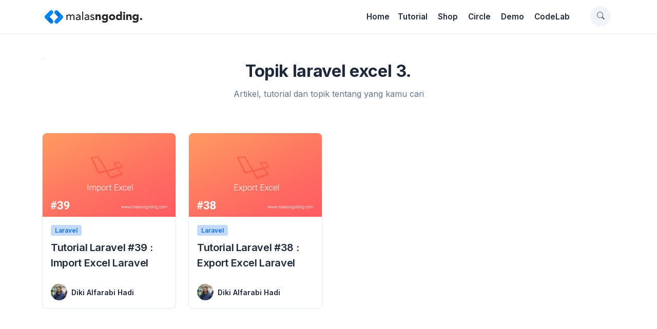

--- FILE ---
content_type: text/html; charset=UTF-8
request_url: https://www.malasngoding.com/tag/laravel-excel-3/
body_size: 13401
content:
 <!DOCTYPE html>
 <html lang="id-ID">
 <head>
 	<meta charset="UTF-8">	
 	<meta charset="utf-8">
 	<meta http-equiv="X-UA-Compatible" content="IE=edge">
 	<meta name="viewport" content="width=device-width,initial-scale=1">
 	<meta name="facebook-domain-verification" content="6cc81ind4veuimm8b41ibk441ezmht" />
 	<title>Materi tentang laravel excel 3. - Malas Ngoding</title>
 	<link rel="profile" href="https://gmpg.org/xfn/11">
 	<link rel="pingback" href="https://www.malasngoding.com/xmlrpc.php">
 	<link href="https://www.malasngoding.com/tag/laravel-excel-3/" hreflang='id-id' rel='alternate'/>
 	<link rel="icon" href="https://www.malasngoding.com/wp-content/uploads/2020/03/pavicon.png" type="image/x-icon" />
 	<link rel="shortcut icon" href="https://www.malasngoding.com/wp-content/uploads/2020/03/pavicon.png" type="image/x-icon" />
 	<!-- <link href="https://fonts.googleapis.com/css?family=Open+Sans:400,500,600,700" rel="stylesheet"> -->
 	<link rel="preconnect" href="https://fonts.googleapis.com">
 	<link rel="preconnect" href="https://fonts.gstatic.com" crossorigin>
 	<!-- <link href="https://fonts.googleapis.com/css2?family=Merriweather&family=Playfair+Display&display=swap" rel="stylesheet">  -->
 	 	<meta name='robots' content='index, follow, max-image-preview:large, max-snippet:-1, max-video-preview:-1' />

	<!-- This site is optimized with the Yoast SEO plugin v22.3 - https://yoast.com/wordpress/plugins/seo/ -->
	<link rel="canonical" href="https://www.malasngoding.com/tag/laravel-excel-3/" />
	<meta property="og:locale" content="en_US" />
	<meta property="og:type" content="article" />
	<meta property="og:title" content="Materi tentang laravel excel 3. - Malas Ngoding" />
	<meta property="og:url" content="https://www.malasngoding.com/tag/laravel-excel-3/" />
	<meta property="og:site_name" content="Malas Ngoding" />
	<meta name="twitter:card" content="summary_large_image" />
	<script type="application/ld+json" class="yoast-schema-graph">{"@context":"https://schema.org","@graph":[{"@type":"CollectionPage","@id":"https://www.malasngoding.com/tag/laravel-excel-3/","url":"https://www.malasngoding.com/tag/laravel-excel-3/","name":"Materi tentang laravel excel 3. - Malas Ngoding","isPartOf":{"@id":"https://www.malasngoding.com/#website"},"primaryImageOfPage":{"@id":"https://www.malasngoding.com/tag/laravel-excel-3/#primaryimage"},"image":{"@id":"https://www.malasngoding.com/tag/laravel-excel-3/#primaryimage"},"thumbnailUrl":"https://www.malasngoding.com/wp-content/uploads/2019/04/import-excel-laravel-1.png","breadcrumb":{"@id":"https://www.malasngoding.com/tag/laravel-excel-3/#breadcrumb"},"inLanguage":"en-US"},{"@type":"ImageObject","inLanguage":"en-US","@id":"https://www.malasngoding.com/tag/laravel-excel-3/#primaryimage","url":"https://www.malasngoding.com/wp-content/uploads/2019/04/import-excel-laravel-1.png","contentUrl":"https://www.malasngoding.com/wp-content/uploads/2019/04/import-excel-laravel-1.png","width":945,"height":595,"caption":"import excel laravel"},{"@type":"BreadcrumbList","@id":"https://www.malasngoding.com/tag/laravel-excel-3/#breadcrumb","itemListElement":[{"@type":"ListItem","position":1,"name":"Home","item":"https://www.malasngoding.com/"},{"@type":"ListItem","position":2,"name":"laravel excel 3."}]},{"@type":"WebSite","@id":"https://www.malasngoding.com/#website","url":"https://www.malasngoding.com/","name":"Malas Ngoding","description":"Tutorial belajar pemrograman web, mobile, design","potentialAction":[{"@type":"SearchAction","target":{"@type":"EntryPoint","urlTemplate":"https://www.malasngoding.com/?s={search_term_string}"},"query-input":"required name=search_term_string"}],"inLanguage":"en-US"}]}</script>
	<!-- / Yoast SEO plugin. -->


<link rel='dns-prefetch' href='//cpwebassets.codepen.io' />
<link rel='dns-prefetch' href='//ajax.googleapis.com' />
<link rel='dns-prefetch' href='//cdn.jsdelivr.net' />
<link rel="alternate" type="application/rss+xml" title="Malas Ngoding &raquo; laravel excel 3. Tag Feed" href="https://www.malasngoding.com/tag/laravel-excel-3/feed/" />
<script type="text/javascript">
window._wpemojiSettings = {"baseUrl":"https:\/\/s.w.org\/images\/core\/emoji\/14.0.0\/72x72\/","ext":".png","svgUrl":"https:\/\/s.w.org\/images\/core\/emoji\/14.0.0\/svg\/","svgExt":".svg","source":{"concatemoji":"https:\/\/www.malasngoding.com\/wp-includes\/js\/wp-emoji-release.min.js?ver=5deecd3297e96c3d31ebc6b0a7dae6ad"}};
/*! This file is auto-generated */
!function(i,n){var o,s,e;function c(e){try{var t={supportTests:e,timestamp:(new Date).valueOf()};sessionStorage.setItem(o,JSON.stringify(t))}catch(e){}}function p(e,t,n){e.clearRect(0,0,e.canvas.width,e.canvas.height),e.fillText(t,0,0);var t=new Uint32Array(e.getImageData(0,0,e.canvas.width,e.canvas.height).data),r=(e.clearRect(0,0,e.canvas.width,e.canvas.height),e.fillText(n,0,0),new Uint32Array(e.getImageData(0,0,e.canvas.width,e.canvas.height).data));return t.every(function(e,t){return e===r[t]})}function u(e,t,n){switch(t){case"flag":return n(e,"\ud83c\udff3\ufe0f\u200d\u26a7\ufe0f","\ud83c\udff3\ufe0f\u200b\u26a7\ufe0f")?!1:!n(e,"\ud83c\uddfa\ud83c\uddf3","\ud83c\uddfa\u200b\ud83c\uddf3")&&!n(e,"\ud83c\udff4\udb40\udc67\udb40\udc62\udb40\udc65\udb40\udc6e\udb40\udc67\udb40\udc7f","\ud83c\udff4\u200b\udb40\udc67\u200b\udb40\udc62\u200b\udb40\udc65\u200b\udb40\udc6e\u200b\udb40\udc67\u200b\udb40\udc7f");case"emoji":return!n(e,"\ud83e\udef1\ud83c\udffb\u200d\ud83e\udef2\ud83c\udfff","\ud83e\udef1\ud83c\udffb\u200b\ud83e\udef2\ud83c\udfff")}return!1}function f(e,t,n){var r="undefined"!=typeof WorkerGlobalScope&&self instanceof WorkerGlobalScope?new OffscreenCanvas(300,150):i.createElement("canvas"),a=r.getContext("2d",{willReadFrequently:!0}),o=(a.textBaseline="top",a.font="600 32px Arial",{});return e.forEach(function(e){o[e]=t(a,e,n)}),o}function t(e){var t=i.createElement("script");t.src=e,t.defer=!0,i.head.appendChild(t)}"undefined"!=typeof Promise&&(o="wpEmojiSettingsSupports",s=["flag","emoji"],n.supports={everything:!0,everythingExceptFlag:!0},e=new Promise(function(e){i.addEventListener("DOMContentLoaded",e,{once:!0})}),new Promise(function(t){var n=function(){try{var e=JSON.parse(sessionStorage.getItem(o));if("object"==typeof e&&"number"==typeof e.timestamp&&(new Date).valueOf()<e.timestamp+604800&&"object"==typeof e.supportTests)return e.supportTests}catch(e){}return null}();if(!n){if("undefined"!=typeof Worker&&"undefined"!=typeof OffscreenCanvas&&"undefined"!=typeof URL&&URL.createObjectURL&&"undefined"!=typeof Blob)try{var e="postMessage("+f.toString()+"("+[JSON.stringify(s),u.toString(),p.toString()].join(",")+"));",r=new Blob([e],{type:"text/javascript"}),a=new Worker(URL.createObjectURL(r),{name:"wpTestEmojiSupports"});return void(a.onmessage=function(e){c(n=e.data),a.terminate(),t(n)})}catch(e){}c(n=f(s,u,p))}t(n)}).then(function(e){for(var t in e)n.supports[t]=e[t],n.supports.everything=n.supports.everything&&n.supports[t],"flag"!==t&&(n.supports.everythingExceptFlag=n.supports.everythingExceptFlag&&n.supports[t]);n.supports.everythingExceptFlag=n.supports.everythingExceptFlag&&!n.supports.flag,n.DOMReady=!1,n.readyCallback=function(){n.DOMReady=!0}}).then(function(){return e}).then(function(){var e;n.supports.everything||(n.readyCallback(),(e=n.source||{}).concatemoji?t(e.concatemoji):e.wpemoji&&e.twemoji&&(t(e.twemoji),t(e.wpemoji)))}))}((window,document),window._wpemojiSettings);
</script>
<style type="text/css">
img.wp-smiley,
img.emoji {
	display: inline !important;
	border: none !important;
	box-shadow: none !important;
	height: 1em !important;
	width: 1em !important;
	margin: 0 0.07em !important;
	vertical-align: -0.1em !important;
	background: none !important;
	padding: 0 !important;
}
</style>
	<link rel='stylesheet' id='crayon-css' href='https://www.malasngoding.com/wp-content/plugins/crayon-syntax-highlighter/css/min/crayon.min.css?ver=_2.7.2_beta' type='text/css' media='all' />
<link rel='stylesheet' id='crayon-theme-classic-css' href='https://www.malasngoding.com/wp-content/plugins/crayon-syntax-highlighter/themes/classic/classic.css?ver=_2.7.2_beta' type='text/css' media='all' />
<link rel='stylesheet' id='crayon-font-monaco-css' href='https://www.malasngoding.com/wp-content/plugins/crayon-syntax-highlighter/fonts/monaco.css?ver=_2.7.2_beta' type='text/css' media='all' />
<link rel='stylesheet' id='wp-block-library-css' href='https://www.malasngoding.com/wp-includes/css/dist/block-library/style.min.css?ver=5deecd3297e96c3d31ebc6b0a7dae6ad' type='text/css' media='all' />
<style id='classic-theme-styles-inline-css' type='text/css'>
/*! This file is auto-generated */
.wp-block-button__link{color:#fff;background-color:#32373c;border-radius:9999px;box-shadow:none;text-decoration:none;padding:calc(.667em + 2px) calc(1.333em + 2px);font-size:1.125em}.wp-block-file__button{background:#32373c;color:#fff;text-decoration:none}
</style>
<style id='global-styles-inline-css' type='text/css'>
body{--wp--preset--color--black: #000000;--wp--preset--color--cyan-bluish-gray: #abb8c3;--wp--preset--color--white: #ffffff;--wp--preset--color--pale-pink: #f78da7;--wp--preset--color--vivid-red: #cf2e2e;--wp--preset--color--luminous-vivid-orange: #ff6900;--wp--preset--color--luminous-vivid-amber: #fcb900;--wp--preset--color--light-green-cyan: #7bdcb5;--wp--preset--color--vivid-green-cyan: #00d084;--wp--preset--color--pale-cyan-blue: #8ed1fc;--wp--preset--color--vivid-cyan-blue: #0693e3;--wp--preset--color--vivid-purple: #9b51e0;--wp--preset--gradient--vivid-cyan-blue-to-vivid-purple: linear-gradient(135deg,rgba(6,147,227,1) 0%,rgb(155,81,224) 100%);--wp--preset--gradient--light-green-cyan-to-vivid-green-cyan: linear-gradient(135deg,rgb(122,220,180) 0%,rgb(0,208,130) 100%);--wp--preset--gradient--luminous-vivid-amber-to-luminous-vivid-orange: linear-gradient(135deg,rgba(252,185,0,1) 0%,rgba(255,105,0,1) 100%);--wp--preset--gradient--luminous-vivid-orange-to-vivid-red: linear-gradient(135deg,rgba(255,105,0,1) 0%,rgb(207,46,46) 100%);--wp--preset--gradient--very-light-gray-to-cyan-bluish-gray: linear-gradient(135deg,rgb(238,238,238) 0%,rgb(169,184,195) 100%);--wp--preset--gradient--cool-to-warm-spectrum: linear-gradient(135deg,rgb(74,234,220) 0%,rgb(151,120,209) 20%,rgb(207,42,186) 40%,rgb(238,44,130) 60%,rgb(251,105,98) 80%,rgb(254,248,76) 100%);--wp--preset--gradient--blush-light-purple: linear-gradient(135deg,rgb(255,206,236) 0%,rgb(152,150,240) 100%);--wp--preset--gradient--blush-bordeaux: linear-gradient(135deg,rgb(254,205,165) 0%,rgb(254,45,45) 50%,rgb(107,0,62) 100%);--wp--preset--gradient--luminous-dusk: linear-gradient(135deg,rgb(255,203,112) 0%,rgb(199,81,192) 50%,rgb(65,88,208) 100%);--wp--preset--gradient--pale-ocean: linear-gradient(135deg,rgb(255,245,203) 0%,rgb(182,227,212) 50%,rgb(51,167,181) 100%);--wp--preset--gradient--electric-grass: linear-gradient(135deg,rgb(202,248,128) 0%,rgb(113,206,126) 100%);--wp--preset--gradient--midnight: linear-gradient(135deg,rgb(2,3,129) 0%,rgb(40,116,252) 100%);--wp--preset--font-size--small: 13px;--wp--preset--font-size--medium: 20px;--wp--preset--font-size--large: 36px;--wp--preset--font-size--x-large: 42px;--wp--preset--spacing--20: 0.44rem;--wp--preset--spacing--30: 0.67rem;--wp--preset--spacing--40: 1rem;--wp--preset--spacing--50: 1.5rem;--wp--preset--spacing--60: 2.25rem;--wp--preset--spacing--70: 3.38rem;--wp--preset--spacing--80: 5.06rem;--wp--preset--shadow--natural: 6px 6px 9px rgba(0, 0, 0, 0.2);--wp--preset--shadow--deep: 12px 12px 50px rgba(0, 0, 0, 0.4);--wp--preset--shadow--sharp: 6px 6px 0px rgba(0, 0, 0, 0.2);--wp--preset--shadow--outlined: 6px 6px 0px -3px rgba(255, 255, 255, 1), 6px 6px rgba(0, 0, 0, 1);--wp--preset--shadow--crisp: 6px 6px 0px rgba(0, 0, 0, 1);}:where(.is-layout-flex){gap: 0.5em;}:where(.is-layout-grid){gap: 0.5em;}body .is-layout-flow > .alignleft{float: left;margin-inline-start: 0;margin-inline-end: 2em;}body .is-layout-flow > .alignright{float: right;margin-inline-start: 2em;margin-inline-end: 0;}body .is-layout-flow > .aligncenter{margin-left: auto !important;margin-right: auto !important;}body .is-layout-constrained > .alignleft{float: left;margin-inline-start: 0;margin-inline-end: 2em;}body .is-layout-constrained > .alignright{float: right;margin-inline-start: 2em;margin-inline-end: 0;}body .is-layout-constrained > .aligncenter{margin-left: auto !important;margin-right: auto !important;}body .is-layout-constrained > :where(:not(.alignleft):not(.alignright):not(.alignfull)){max-width: var(--wp--style--global--content-size);margin-left: auto !important;margin-right: auto !important;}body .is-layout-constrained > .alignwide{max-width: var(--wp--style--global--wide-size);}body .is-layout-flex{display: flex;}body .is-layout-flex{flex-wrap: wrap;align-items: center;}body .is-layout-flex > *{margin: 0;}body .is-layout-grid{display: grid;}body .is-layout-grid > *{margin: 0;}:where(.wp-block-columns.is-layout-flex){gap: 2em;}:where(.wp-block-columns.is-layout-grid){gap: 2em;}:where(.wp-block-post-template.is-layout-flex){gap: 1.25em;}:where(.wp-block-post-template.is-layout-grid){gap: 1.25em;}.has-black-color{color: var(--wp--preset--color--black) !important;}.has-cyan-bluish-gray-color{color: var(--wp--preset--color--cyan-bluish-gray) !important;}.has-white-color{color: var(--wp--preset--color--white) !important;}.has-pale-pink-color{color: var(--wp--preset--color--pale-pink) !important;}.has-vivid-red-color{color: var(--wp--preset--color--vivid-red) !important;}.has-luminous-vivid-orange-color{color: var(--wp--preset--color--luminous-vivid-orange) !important;}.has-luminous-vivid-amber-color{color: var(--wp--preset--color--luminous-vivid-amber) !important;}.has-light-green-cyan-color{color: var(--wp--preset--color--light-green-cyan) !important;}.has-vivid-green-cyan-color{color: var(--wp--preset--color--vivid-green-cyan) !important;}.has-pale-cyan-blue-color{color: var(--wp--preset--color--pale-cyan-blue) !important;}.has-vivid-cyan-blue-color{color: var(--wp--preset--color--vivid-cyan-blue) !important;}.has-vivid-purple-color{color: var(--wp--preset--color--vivid-purple) !important;}.has-black-background-color{background-color: var(--wp--preset--color--black) !important;}.has-cyan-bluish-gray-background-color{background-color: var(--wp--preset--color--cyan-bluish-gray) !important;}.has-white-background-color{background-color: var(--wp--preset--color--white) !important;}.has-pale-pink-background-color{background-color: var(--wp--preset--color--pale-pink) !important;}.has-vivid-red-background-color{background-color: var(--wp--preset--color--vivid-red) !important;}.has-luminous-vivid-orange-background-color{background-color: var(--wp--preset--color--luminous-vivid-orange) !important;}.has-luminous-vivid-amber-background-color{background-color: var(--wp--preset--color--luminous-vivid-amber) !important;}.has-light-green-cyan-background-color{background-color: var(--wp--preset--color--light-green-cyan) !important;}.has-vivid-green-cyan-background-color{background-color: var(--wp--preset--color--vivid-green-cyan) !important;}.has-pale-cyan-blue-background-color{background-color: var(--wp--preset--color--pale-cyan-blue) !important;}.has-vivid-cyan-blue-background-color{background-color: var(--wp--preset--color--vivid-cyan-blue) !important;}.has-vivid-purple-background-color{background-color: var(--wp--preset--color--vivid-purple) !important;}.has-black-border-color{border-color: var(--wp--preset--color--black) !important;}.has-cyan-bluish-gray-border-color{border-color: var(--wp--preset--color--cyan-bluish-gray) !important;}.has-white-border-color{border-color: var(--wp--preset--color--white) !important;}.has-pale-pink-border-color{border-color: var(--wp--preset--color--pale-pink) !important;}.has-vivid-red-border-color{border-color: var(--wp--preset--color--vivid-red) !important;}.has-luminous-vivid-orange-border-color{border-color: var(--wp--preset--color--luminous-vivid-orange) !important;}.has-luminous-vivid-amber-border-color{border-color: var(--wp--preset--color--luminous-vivid-amber) !important;}.has-light-green-cyan-border-color{border-color: var(--wp--preset--color--light-green-cyan) !important;}.has-vivid-green-cyan-border-color{border-color: var(--wp--preset--color--vivid-green-cyan) !important;}.has-pale-cyan-blue-border-color{border-color: var(--wp--preset--color--pale-cyan-blue) !important;}.has-vivid-cyan-blue-border-color{border-color: var(--wp--preset--color--vivid-cyan-blue) !important;}.has-vivid-purple-border-color{border-color: var(--wp--preset--color--vivid-purple) !important;}.has-vivid-cyan-blue-to-vivid-purple-gradient-background{background: var(--wp--preset--gradient--vivid-cyan-blue-to-vivid-purple) !important;}.has-light-green-cyan-to-vivid-green-cyan-gradient-background{background: var(--wp--preset--gradient--light-green-cyan-to-vivid-green-cyan) !important;}.has-luminous-vivid-amber-to-luminous-vivid-orange-gradient-background{background: var(--wp--preset--gradient--luminous-vivid-amber-to-luminous-vivid-orange) !important;}.has-luminous-vivid-orange-to-vivid-red-gradient-background{background: var(--wp--preset--gradient--luminous-vivid-orange-to-vivid-red) !important;}.has-very-light-gray-to-cyan-bluish-gray-gradient-background{background: var(--wp--preset--gradient--very-light-gray-to-cyan-bluish-gray) !important;}.has-cool-to-warm-spectrum-gradient-background{background: var(--wp--preset--gradient--cool-to-warm-spectrum) !important;}.has-blush-light-purple-gradient-background{background: var(--wp--preset--gradient--blush-light-purple) !important;}.has-blush-bordeaux-gradient-background{background: var(--wp--preset--gradient--blush-bordeaux) !important;}.has-luminous-dusk-gradient-background{background: var(--wp--preset--gradient--luminous-dusk) !important;}.has-pale-ocean-gradient-background{background: var(--wp--preset--gradient--pale-ocean) !important;}.has-electric-grass-gradient-background{background: var(--wp--preset--gradient--electric-grass) !important;}.has-midnight-gradient-background{background: var(--wp--preset--gradient--midnight) !important;}.has-small-font-size{font-size: var(--wp--preset--font-size--small) !important;}.has-medium-font-size{font-size: var(--wp--preset--font-size--medium) !important;}.has-large-font-size{font-size: var(--wp--preset--font-size--large) !important;}.has-x-large-font-size{font-size: var(--wp--preset--font-size--x-large) !important;}
.wp-block-navigation a:where(:not(.wp-element-button)){color: inherit;}
:where(.wp-block-post-template.is-layout-flex){gap: 1.25em;}:where(.wp-block-post-template.is-layout-grid){gap: 1.25em;}
:where(.wp-block-columns.is-layout-flex){gap: 2em;}:where(.wp-block-columns.is-layout-grid){gap: 2em;}
.wp-block-pullquote{font-size: 1.5em;line-height: 1.6;}
</style>
<link rel='stylesheet' id='woocommerce-layout-css' href='https://www.malasngoding.com/wp-content/plugins/woocommerce/assets/css/woocommerce-layout.css?ver=8.7.2' type='text/css' media='all' />
<link rel='stylesheet' id='woocommerce-smallscreen-css' href='https://www.malasngoding.com/wp-content/plugins/woocommerce/assets/css/woocommerce-smallscreen.css?ver=8.7.2' type='text/css' media='only screen and (max-width: 768px)' />
<link rel='stylesheet' id='woocommerce-general-css' href='https://www.malasngoding.com/wp-content/plugins/woocommerce/assets/css/woocommerce.css?ver=8.7.2' type='text/css' media='all' />
<style id='woocommerce-inline-inline-css' type='text/css'>
.woocommerce form .form-row .required { visibility: visible; }
</style>
<link rel='stylesheet' id='bootstrap-icon-css' href='//cdn.jsdelivr.net/npm/bootstrap-icons@1.10.5/font/bootstrap-icons.css?ver=5deecd3297e96c3d31ebc6b0a7dae6ad' type='text/css' media='all' />
<link rel='stylesheet' id='bootstrap-css' href='https://www.malasngoding.com/wp-content/themes/malasngodingv4/assets/css/bootstrap.min.css?ver=5deecd3297e96c3d31ebc6b0a7dae6ad' type='text/css' media='all' />
<link rel='stylesheet' id='style-css' href='https://www.malasngoding.com/wp-content/themes/malasngodingv4/style.css?ver=5deecd3297e96c3d31ebc6b0a7dae6ad' type='text/css' media='all' />
<script type='text/javascript' src='https://www.malasngoding.com/wp-includes/js/jquery/jquery.min.js?ver=3.7.0' id='jquery-core-js'></script>
<script type='text/javascript' src='https://www.malasngoding.com/wp-includes/js/jquery/jquery-migrate.min.js?ver=3.4.1' id='jquery-migrate-js'></script>
<script type='text/javascript' id='crayon_js-js-extra'>
/* <![CDATA[ */
var CrayonSyntaxSettings = {"version":"_2.7.2_beta","is_admin":"0","ajaxurl":"https:\/\/www.malasngoding.com\/wp-admin\/admin-ajax.php","prefix":"crayon-","setting":"crayon-setting","selected":"crayon-setting-selected","changed":"crayon-setting-changed","special":"crayon-setting-special","orig_value":"data-orig-value","debug":""};
var CrayonSyntaxStrings = {"copy":"Press %s to Copy, %s to Paste","minimize":"Click To Expand Code"};
/* ]]> */
</script>
<script type='text/javascript' src='https://www.malasngoding.com/wp-content/plugins/crayon-syntax-highlighter/js/min/crayon.min.js?ver=_2.7.2_beta' id='crayon_js-js'></script>
<script type='text/javascript' src='https://www.malasngoding.com/wp-content/plugins/woocommerce/assets/js/jquery-blockui/jquery.blockUI.min.js?ver=2.7.0-wc.8.7.2' id='jquery-blockui-js' defer data-wp-strategy='defer'></script>
<script type='text/javascript' id='wc-add-to-cart-js-extra'>
/* <![CDATA[ */
var wc_add_to_cart_params = {"ajax_url":"\/wp-admin\/admin-ajax.php","wc_ajax_url":"\/?wc-ajax=%%endpoint%%","i18n_view_cart":"View cart","cart_url":"https:\/\/www.malasngoding.com\/cart\/","is_cart":"","cart_redirect_after_add":"no"};
/* ]]> */
</script>
<script type='text/javascript' src='https://www.malasngoding.com/wp-content/plugins/woocommerce/assets/js/frontend/add-to-cart.min.js?ver=8.7.2' id='wc-add-to-cart-js' defer data-wp-strategy='defer'></script>
<script type='text/javascript' src='https://www.malasngoding.com/wp-content/plugins/woocommerce/assets/js/js-cookie/js.cookie.min.js?ver=2.1.4-wc.8.7.2' id='js-cookie-js' defer data-wp-strategy='defer'></script>
<script type='text/javascript' id='woocommerce-js-extra'>
/* <![CDATA[ */
var woocommerce_params = {"ajax_url":"\/wp-admin\/admin-ajax.php","wc_ajax_url":"\/?wc-ajax=%%endpoint%%"};
/* ]]> */
</script>
<script type='text/javascript' src='https://www.malasngoding.com/wp-content/plugins/woocommerce/assets/js/frontend/woocommerce.min.js?ver=8.7.2' id='woocommerce-js' defer data-wp-strategy='defer'></script>
<script type='text/javascript' src='https://ajax.googleapis.com/ajax/libs/jquery/3.2.1/jquery.min.js?ver=5deecd3297e96c3d31ebc6b0a7dae6ad' id='jquery.min.js-js'></script>
<script type='text/javascript' src='https://www.malasngoding.com/wp-content/themes/malasngodingv4/assets/js/popper.min.js?ver=5deecd3297e96c3d31ebc6b0a7dae6ad' id='popper.min.js-js'></script>
<script type='text/javascript' src='https://www.malasngoding.com/wp-content/themes/malasngodingv4/assets/js/bootstrap.min.js?ver=5deecd3297e96c3d31ebc6b0a7dae6ad' id='bootstrap.js-js'></script>
<script type='text/javascript' src='https://www.malasngoding.com/wp-content/themes/malasngodingv4/assets/js/holder.min.js?ver=5deecd3297e96c3d31ebc6b0a7dae6ad' id='holder.min.js-js'></script>
<script type='text/javascript' src='https://www.malasngoding.com/wp-content/themes/malasngodingv4/assets/js/malasngoding.js?ver=5deecd3297e96c3d31ebc6b0a7dae6ad' id='malasngoding.js-js'></script>
<link rel="https://api.w.org/" href="https://www.malasngoding.com/wp-json/" /><link rel="alternate" type="application/json" href="https://www.malasngoding.com/wp-json/wp/v2/tags/5016" /><link rel="EditURI" type="application/rsd+xml" title="RSD" href="https://www.malasngoding.com/xmlrpc.php?rsd" />
		<script>
			document.documentElement.className = document.documentElement.className.replace( 'no-js', 'js' );
		</script>
				<style>
			.no-js img.lazyload { display: none; }
			figure.wp-block-image img.lazyloading { min-width: 150px; }
							.lazyload, .lazyloading { opacity: 0; }
				.lazyloaded {
					opacity: 1;
					transition: opacity 400ms;
					transition-delay: 0ms;
				}
					</style>
			<noscript><style>.woocommerce-product-gallery{ opacity: 1 !important; }</style></noscript>
	
 	<!-- <script async src="https://pagead2.googlesyndication.com/pagead/js/adsbygoogle.js?client=ca-pub-1578928137825586"
 	crossorigin="anonymous"></script> -->

 	<!-- google site verification -->
 	<meta name="google-site-verification" content="hhP-8nxm9hqPPU4TWzvch7L5U2B_qr-nviWzHhOMY3g" />
 	<meta name="msvalidate.01" content="7455FA86CA32441C7F0838B9F61317DA" />

 	<script>
 		(function(i,s,o,g,r,a,m){i['GoogleAnalyticsObject']=r;i[r]=i[r]||function(){
 			(i[r].q=i[r].q||[]).push(arguments)},i[r].l=1*new Date();a=s.createElement(o),
 			m=s.getElementsByTagName(o)[0];a.async=1;a.src=g;m.parentNode.insertBefore(a,m)
 		})(window,document,'script','//www.google-analytics.com/analytics.js','ga');

 		ga('create', 'UA-71840134-1', 'auto');
 		ga('send', 'pageview');
 	</script>
 	<!-- end google site verification -->

 </head>
 <body data-rsssl=1 class="archive tag tag-laravel-excel-3 tag-5016 theme-malasngodingv4 woocommerce-no-js">

 	<div id="fb-root"></div>
 	<script>(function(d, s, id) {
 		var js, fjs = d.getElementsByTagName(s)[0];
 		if (d.getElementById(id)) return;
 		js = d.createElement(s); js.id = id;
 		js.src = "//connect.facebook.net/id_ID/sdk.js#xfbml=1&version=v2.5";
 		fjs.parentNode.insertBefore(js, fjs);
 	}(document, 'script', 'facebook-jssdk'));</script>

 	<!-- <header>
 		<nav class="navbar navbar-expand-lg">
 			<div class="container px-0 px-md-3">

 				<a class="navbar-brand d-flex" href="https://www.malasngoding.com" title="Malas Ngoding | Tutorial belajar pemrograman web, mobile, desktop" alt="Malas Ngoding | Tutorial belajar pemrograman web, mobile, desktop">
 					<img   data-src="https://localhost/malasngoding/wp-content/uploads/2023/06/logo.png" class="logo lazyload" src="[data-uri]"><noscript><img class="logo" src="https://localhost/malasngoding/wp-content/uploads/2023/06/logo.png"></noscript>
 				</a>

 				<button class="navbar-toggler" type="button" data-bs-toggle="collapse" data-bs-target="#primary-menu" aria-controls="primary-menu" aria-expanded="false" aria-label="Toggle navigation">
 					<span class="navbar-toggler-icon"></span>
 				</button>

 				<div class="collapse navbar-collapse pt-3 pt-lg-0" id="primary-menu">
 					<ul class="navbar-nav ms-lg-4 me-auto mb-2 mb-lg-0">
 						<li class="nav-item me-">
 							<a class="nav-link active" aria-current="page" href="#">Home</a>
 						</li>
 						<li class="nav-item me-">
 							<a class="nav-link" href="#">Tutorial</a>
 						</li>
 						<li class="nav-item me-">
 							<a class="nav-link" href="#">Roadmap</a>
 						</li>
						<li class="nav-item me-">
							<a class="nav-link" href="#">Shop</a>
						</li>
						<li class="nav-item me-">
							<a class="nav-link" href="#">Circle</a>
						</li>
						<li class="nav-item me-">
							<a class="nav-link" href="#">CodeLab</a>
						</li>
						<li class="nav-item dropdown">
							<a class="nav-link dropdown-toggle" href="#" role="button" data-bs-toggle="dropdown" aria-expanded="false">
								ToolBox
							</a>
							<ul class="dropdown-menu mt-2 py-3">
								<li>
									<a class="dropdown-item py-2" href="">
										<div class="d-flex align-items-center">
											<i class="bi bi-file-text fs-4 text-primary"></i>
											<div class="ms-3">
												<h5 class="mb-0">Dummy Data Generator</h5>
												<p class="mb-0 small">
													<small>Buat ribuan data dummy</small>
												</p>
											</div>
										</div>
									</a>
								</li>
								<li>
									<a class="dropdown-item py-2" href="">
										<div class="d-flex align-items-center">
											<i class="bi bi-file-text fs-4 text-primary"></i>
											<div class="ms-3">
												<h5 class="mb-0">Password Generator</h5>
												<p class="mb-0 small">
													<small>Enkripsi password</small>
												</p>
											</div>
										</div>
									</a>
								</li>
								<li>
									<a class="dropdown-item py-2" href="">
										<div class="d-flex align-items-center">
											<i class="bi bi-file-text fs-4 text-primary"></i>
											<div class="ms-3">
												<h5 class="mb-0">CRUD Builder</h5>
												<p class="mb-0 small">
													<small>Buat CRUD otomatis tanpa coding</small>
												</p>
											</div>
										</div>
									</a>
								</li>
								<li>
									<a class="dropdown-item py-2" href="">
										<div class="d-flex align-items-center">
											<i class="bi bi-file-text fs-4 text-primary"></i>
											<div class="ms-3">
												<h5 class="mb-0">Bootstrap Builder</h5>
												<p class="mb-0 small">
													<small>Buat Template Bootstrap tanpa coding</small>
												</p>
											</div>
										</div>
									</a>
								</li>
							</ul>
						</li>
					</ul>

					<div class="gap-5">
						<button type="button" class="rounded-circle form-check fs- btn btn-light btn-icon rounded-circle ms-1" data-bs-toggle="modal" data-bs-target="#mocalCari"><i class="bi bi-search"></i></button>
						<a href="" class="rounded-circle form-check fs- btn btn-light btn-icon rounded-circle ms-1"><i class="bi bi-sun-fill"></i></a>
						<a href="https://www.malasngoding.com/login" class="btn btn-outline-primary ms-1">Sign In</a>
						<a href="https://www.malasngoding.com/register" class="btn btn-primary ms-1">Sign Up</a>
					</div>

				</div>
			</div>
		</nav>
 	</header> -->

 	<header>
 		<nav class="navbar navbar-expand-lg">
 			<div class="container px-0 px-md-3">

 				<a class="navbar-brand d-flex" href="https://www.malasngoding.com" title="Malas Ngoding | Tutorial belajar pemrograman web, mobile, desktop" alt="Malas Ngoding | Tutorial belajar pemrograman web, mobile, desktop">
 					<img height="28" width="192"  alt="Tutorial belajar pemrograman web, mobile, desktop"  data-src="https://www.malasngoding.com/wp-content/themes/malasngodingv4/img/logo.svg" class="logo lazyload" src="[data-uri]"><noscript><img height="28" width="192" class="logo" alt="Tutorial belajar pemrograman web, mobile, desktop" src="https://www.malasngoding.com/wp-content/themes/malasngodingv4/img/logo.svg"></noscript>
 				</a>

 				<button class="navbar-toggler" type="button" data-bs-toggle="collapse" data-bs-target="#primary-menu" aria-controls="primary-menu" aria-expanded="false" aria-label="Toggle navigation">
 					<span class="navbar-toggler-icon"></span>
 				</button>

 				<div class="collapse navbar-collapse pt-3 pt-lg-0" id="primary-menu">
 					<ul class="navbar-nav me-lg-4 ms-auto mb-2 mb-lg-0">
 						<li class="nav-item me-">
 							<a class="nav-link active" aria-current="page" href="https://www.malasngoding.com">Home</a>
 						</li>
 						<li class="nav-item me-lg-1">
 							<a class="nav-link" href="https://www.malasngoding.com/tutorial">Tutorial</a>
 						</li>
						<li class="nav-item me-lg-1">
							<a class="nav-link" href="https://www.malasngoding.com/shop">Shop</a>
						</li>
						<li class="nav-item me-lg-1">
							<a class="nav-link" href="https://www.malasngoding.com/circle">Circle</a>
						</li>
						<li class="nav-item me-lg-1">
							<a class="nav-link" href="https://www.malasngoding.com/demo">Demo</a>
						</li>
						<li class="nav-item me-lg-1">
							<a class="nav-link" href="https://www.malasngoding.com/lab">CodeLab</a>
						</li>						
					</ul>

					<div class="gap-5">
						<button type="button" class="rounded-circle form-check fs- btn btn-light btn-icon rounded-circle ms-1 me-1" data-bs-toggle="modal" data-bs-target="#mocalCari" aria-label="Search" role="button" title="Cari tutorial"><i class="bi bi-search"></i></button>
						<!-- <a href="" class="rounded-circle form-check fs- btn btn-light btn-icon rounded-circle ms-1 me-1"><i class="bi bi-sun-fill"></i></a> -->
						<!-- <a href="https://www.malasngoding.com/login" class="btn btn-outline-primary ms-1">Sign In</a> -->
						<!-- <a href="https://www.malasngoding.com/register" class="btn btn-primary ms-1">Sign Up</a> -->
					</div>

				</div>
			</div>
		</nav>
 	</header>

 	<div class="modal fade" id="mocalCari" tabindex="-1" aria-labelledby="exampleModalLabel" aria-hidden="true">
 		<div class="modal-dialog modal-dialog-centered modal-lg">
 			<div class="modal-content">
 				<div class="modal-header border-0">
 					<button type="button" class="btn-close text-dark small" data-bs-dismiss="modal" aria-label="Close"></button>
 				</div>
 				<div class="modal-body pt-3 pb-5">

 					<form id="searchform" action="https://www.malasngoding.com/" class="" method="get">
 						<div class="row justify-content-center">
 							<div class="col-md-11 col-12">
 								<p class="text-dark fw-semi">Mau cari tutorial apa?</p>
 								<div class="input-group mb-2">
 									<span class="input-group-text bg-light" id="basic-addon1"><i class="bi bi-search"></i></span>
 									<input  autocomplete="off" type="text" class="form-control bg-light border-start-0" placeholder="Cari tutorial .." aria-label="Cari tutorial .." aria-describedby="basic-addon1" value="" name="s" id="s">
 								</div>
 							</div>
 						</div>
 					</form>

 				</div>
 			</div>
 		</div>
 	</div>






<main class="page-shop">
	
	<section class="py-5 bg-white">
		<div class="container">

			<div class="bg-white breadcrumbs">
				<p id="breadcrumbs" class="text-sembunyi bg-white m-0"><span><span><a href="https://www.malasngoding.com/">Home</a></span> » <span class="breadcrumb_last" aria-current="page">laravel excel 3.</span></span></p>			
			</div>

			<div class="mb-5">
				<div class="row justify-content-center text-center">
					<div class="col-lg-7">
						<h1 class="h1 fw-bold display-">
						Topik laravel excel 3.	
						</h1>
						<p class="fs-">Artikel, tutorial dan topik tentang yang kamu cari</p>
					</div>
				</div>
			</div>

			<div class="row flex-row">

								
					<div class="col-lg-3 col-md-4">
	<div class="post card card-post mb-4 rounded-3">
		<a href="https://www.malasngoding.com/import-excel-laravel/" class="card-img-top">
			<!-- Img  -->
			<img width="300" height="189"   alt="" decoding="async" fetchpriority="high" data-srcset="https://www.malasngoding.com/wp-content/uploads/2019/04/import-excel-laravel-1-300x189.png 300w, https://www.malasngoding.com/wp-content/uploads/2019/04/import-excel-laravel-1-768x484.png 768w, https://www.malasngoding.com/wp-content/uploads/2019/04/import-excel-laravel-1-600x378.png 600w, https://www.malasngoding.com/wp-content/uploads/2019/04/import-excel-laravel-1.png 945w"  data-src="https://www.malasngoding.com/wp-content/uploads/2019/04/import-excel-laravel-1-300x189.png" data-sizes="(max-width: 300px) 100vw, 300px" class="card-img-top rounded-top-3 post-sampul  wp-post-image lazyload" src="[data-uri]" /><noscript><img width="300" height="189" src="https://www.malasngoding.com/wp-content/uploads/2019/04/import-excel-laravel-1-300x189.png" class="card-img-top rounded-top-3 post-sampul  wp-post-image" alt="" decoding="async" fetchpriority="high" srcset="https://www.malasngoding.com/wp-content/uploads/2019/04/import-excel-laravel-1-300x189.png 300w, https://www.malasngoding.com/wp-content/uploads/2019/04/import-excel-laravel-1-768x484.png 768w, https://www.malasngoding.com/wp-content/uploads/2019/04/import-excel-laravel-1-600x378.png 600w, https://www.malasngoding.com/wp-content/uploads/2019/04/import-excel-laravel-1.png 945w" sizes="(max-width: 300px) 100vw, 300px" /></noscript>		</a>
		<!-- Card body -->
		<div class="card-body ">

			<article class="">
				<span class="meta-category d-flex gap-2 mb-2">
					<a class="border-primary bg-opacity-25 fw-semibold d-block badge text-primary post-category bg-primary rounded-1" rel="category tag" href="https://www.malasngoding.com/category/laravel/">Laravel</a>				</span>

				<h3 class="post-title entry-title">
					<a class="text-inherit" href="https://www.malasngoding.com/import-excel-laravel/">Tutorial Laravel #39 : Import Excel Laravel</a>
				</h3>	

				<div class="d-fle mb-4">
					<span class="meta-date updated text-sembunyi"><time class="entry-date published updated">12 April 2019</time></span>

					<div class="post-excerpt card-text text-sembunyi">
						Import Excel Laravel &#8211; Setelah sebelumnya kita belajar tentang membuat export atau cetak laporan excel pada laravel, seperti ada yang kurang jika kita tidak membahas ...					</div>
				</div>

				<div class="postmeta d-flex align-items-center ">
					<img alt='avatar'  data-srcset='https://secure.gravatar.com/avatar/ce966eed7014d53e5f47c9090e6f827f?s=52&#038;d=mm&#038;r=g 2x'  height='26' width='26' decoding='async' data-src='https://secure.gravatar.com/avatar/ce966eed7014d53e5f47c9090e6f827f?s=26&#038;d=mm&#038;r=g' class='avatar avatar-26 photo rounded-circle avatar-sm me-2 lazyload' src='[data-uri]' /><noscript><img alt='avatar'  data-srcset='https://secure.gravatar.com/avatar/ce966eed7014d53e5f47c9090e6f827f?s=52&#038;d=mm&#038;r=g 2x'  height='26' width='26' decoding='async' data-src='https://secure.gravatar.com/avatar/ce966eed7014d53e5f47c9090e6f827f?s=26&#038;d=mm&#038;r=g' class='avatar avatar-26 photo rounded-circle avatar-sm me-2 lazyload' src='[data-uri]' /><noscript><img alt='avatar' src='https://secure.gravatar.com/avatar/ce966eed7014d53e5f47c9090e6f827f?s=26&#038;d=mm&#038;r=g' srcset='https://secure.gravatar.com/avatar/ce966eed7014d53e5f47c9090e6f827f?s=52&#038;d=mm&#038;r=g 2x' class='avatar avatar-26 photo rounded-circle avatar-sm me-2' height='26' width='26' decoding='async'/></noscript></noscript>										
					<span class="vcard author post-author">
						<a class="url fn n h5" href="https://www.malasngoding.com/author/admin/">Diki Alfarabi Hadi</a>
					</span>				
				</div>

			</article>

		</div>
	</div>
</div>								
					<div class="col-lg-3 col-md-4">
	<div class="post card card-post mb-4 rounded-3">
		<a href="https://www.malasngoding.com/export-excel-laravel/" class="card-img-top">
			<!-- Img  -->
			<img width="300" height="189"   alt="" decoding="async" data-srcset="https://www.malasngoding.com/wp-content/uploads/2019/04/export-excel-laravel-300x189.png 300w, https://www.malasngoding.com/wp-content/uploads/2019/04/export-excel-laravel-768x484.png 768w, https://www.malasngoding.com/wp-content/uploads/2019/04/export-excel-laravel-600x378.png 600w, https://www.malasngoding.com/wp-content/uploads/2019/04/export-excel-laravel.png 945w"  data-src="https://www.malasngoding.com/wp-content/uploads/2019/04/export-excel-laravel-300x189.png" data-sizes="(max-width: 300px) 100vw, 300px" class="card-img-top rounded-top-3 post-sampul  wp-post-image lazyload" src="[data-uri]" /><noscript><img width="300" height="189" src="https://www.malasngoding.com/wp-content/uploads/2019/04/export-excel-laravel-300x189.png" class="card-img-top rounded-top-3 post-sampul  wp-post-image" alt="" decoding="async" srcset="https://www.malasngoding.com/wp-content/uploads/2019/04/export-excel-laravel-300x189.png 300w, https://www.malasngoding.com/wp-content/uploads/2019/04/export-excel-laravel-768x484.png 768w, https://www.malasngoding.com/wp-content/uploads/2019/04/export-excel-laravel-600x378.png 600w, https://www.malasngoding.com/wp-content/uploads/2019/04/export-excel-laravel.png 945w" sizes="(max-width: 300px) 100vw, 300px" /></noscript>		</a>
		<!-- Card body -->
		<div class="card-body ">

			<article class="">
				<span class="meta-category d-flex gap-2 mb-2">
					<a class="border-primary bg-opacity-25 fw-semibold d-block badge text-primary post-category bg-primary rounded-1" rel="category tag" href="https://www.malasngoding.com/category/laravel/">Laravel</a>				</span>

				<h3 class="post-title entry-title">
					<a class="text-inherit" href="https://www.malasngoding.com/export-excel-laravel/">Tutorial Laravel #38 : Export Excel Laravel</a>
				</h3>	

				<div class="d-fle mb-4">
					<span class="meta-date updated text-sembunyi"><time class="entry-date published updated">12 April 2019</time></span>

					<div class="post-excerpt card-text text-sembunyi">
						Export Excel Laravel &#8211; Fitur export atau cetak laporan excel merupakan salah satu fitur yang paling penting. bagi teman-teman yang sering membuat aplikasi pesanan dari ...					</div>
				</div>

				<div class="postmeta d-flex align-items-center ">
					<img alt='avatar'  data-srcset='https://secure.gravatar.com/avatar/ce966eed7014d53e5f47c9090e6f827f?s=52&#038;d=mm&#038;r=g 2x'  height='26' width='26' decoding='async' data-src='https://secure.gravatar.com/avatar/ce966eed7014d53e5f47c9090e6f827f?s=26&#038;d=mm&#038;r=g' class='avatar avatar-26 photo rounded-circle avatar-sm me-2 lazyload' src='[data-uri]' /><noscript><img alt='avatar'  data-srcset='https://secure.gravatar.com/avatar/ce966eed7014d53e5f47c9090e6f827f?s=52&#038;d=mm&#038;r=g 2x'  height='26' width='26' decoding='async' data-src='https://secure.gravatar.com/avatar/ce966eed7014d53e5f47c9090e6f827f?s=26&#038;d=mm&#038;r=g' class='avatar avatar-26 photo rounded-circle avatar-sm me-2 lazyload' src='[data-uri]' /><noscript><img alt='avatar' src='https://secure.gravatar.com/avatar/ce966eed7014d53e5f47c9090e6f827f?s=26&#038;d=mm&#038;r=g' srcset='https://secure.gravatar.com/avatar/ce966eed7014d53e5f47c9090e6f827f?s=52&#038;d=mm&#038;r=g 2x' class='avatar avatar-26 photo rounded-circle avatar-sm me-2' height='26' width='26' decoding='async'/></noscript></noscript>										
					<span class="vcard author post-author">
						<a class="url fn n h5" href="https://www.malasngoding.com/author/admin/">Diki Alfarabi Hadi</a>
					</span>				
				</div>

			</article>

		</div>
	</div>
</div>				
			</div>


			<div class="row">
				<div class="col-md-12 col-lg-12 col-xs-12 col-sm-12">
					<center>
						<div class="post-pagination mt-5 mb-5">
													</div>
					</center>
				</div>
			</div>

		</div>
	</section>

</main>

	<section class="bg-white py-5 border-top">
		<div class="container py-3">
			<div class="row align-items-center justify-content-center">
				<div class="col-lg-3 col-md-4 col-8">
					<div class="p-3">
						<img height="258" width="258"  alt="Download ebook belajar HTML & CSS dasar untuk pemula gratis"  data-src="https://www.malasngoding.com/wp-content/uploads/2020/06/ebook-html-dan-css-dasar.png" class="card-img-top lazyload" src="[data-uri]"><noscript><img height="258" width="258" class="card-img-top" alt="Download ebook belajar HTML & CSS dasar untuk pemula gratis" src="https://www.malasngoding.com/wp-content/uploads/2020/06/ebook-html-dan-css-dasar.png"></noscript>
					</div>
				</div>
				<div class="col-lg-7 col-md-8 col-xs-12 col-sm-12">
					<div class="text-md-start text-center">
						<h3 class="fs-2 fw-bold">Download Ebook belajar HTML & CSS dasar untuk pemula gratis.</h3>
						<p class="mb-4 mt-4">
							Ebook ini bisa di download oleh teman-teman yang baru mulai belajar HTML dan CSS dasar tapi tidak tahu mau memulai belajar dari mana.
							materi pembelajaran sudah di susun secara sistematis dan di dukung contoh gambar.						
						</p>
						<a target="_blank" href="https://www.malasngoding.com/download-ebook-belajar-html-dan-css-dasar-gratis/" class="btn btn-primary px-4">DOWNLOAD</a>
					</div>
				</div>
			</div>
		</div> 
	</section>


	<!-- modal gratis ongkir -->

	<!-- Modal -->
	<div class="modal fade" id="modalOrder" tabindex="-1" aria-labelledby="modalOrderLabel" aria-hidden="true">
		<div class="modal-dialog">
			<div class="modal-content">
				<div class="modal-header">
					<h3 class="modal-title fs-5" id="modalOrderLabel">Penawaran Menarik</h3>
					<button type="button" class="btn-close" data-bs-dismiss="modal" aria-label="Close"></button>
				</div>
				<div class="modal-body">
					<p>
						Silahkan hubungi admin untuk membeli produk ini. produk bisa dikirimkan melalui email. 
						dan anda bisa langsung download.
						<br/>
						<br/>
						Sehingga tidak perlu menggunakan <b>biaya pengiriman</b>.
						<br/>
						<br/>
						Cara Pembelian / Hubungi :
						<table class="table">
							<tr>
								<th><i class="bi bi-whatsapp me-2"></i> <span class="d-none d-lg-block">Whatsapp</span></th>
								<td><a target="_blank" class="text-primary" href="https://wa.me/6289606767404?text=Saya mau order Tutorial Laravel #38 : Export Excel Laravel">0896-0676-7404 <i class="bi bi-link"></i></a></td>
							</tr>
							<tr>
								<th><i class="bi bi-envelope me-2"></i> <span class="d-none d-lg-block">Email</span></th>
								<td><a target="_blank" class="text-primary" href="mailto:malasngoding@gmail.com">malasngoding@gmail.com <i class="bi bi-link"></i></a></td>
							</tr>
						</table>

						<br/>
						Dan dapatkan bonus menarik dengan membeli produk ini.
						<br/>
					</p>				
				</div>
				<div class="modal-footer">
					<a target="_blank" class="btn btn-primary" href="https://wa.me/6289606767404?text=Saya mau order Tutorial Laravel #38 : Export Excel Laravel"> <i class="bi bi-whatsapp me-1"></i> Order Sekarang</a>
				</div>
			</div>
		</div>
	</div>

	<footer class="footer bg-white border-top pt-5 pb-3">
		<div class="container">

			<div class="d-flex flex-lg-wrap flex-wrap justify-content-center text-center gap-4 py-3">
				<a target="_blank" href="https://www.malasngoding.com/tutorial">Tutorial</a>
				<a target="_blank" href="https://www.malasngoding.com/shop">Shop</a>
				<a target="_blank" href="https://www.malasngoding.com/circle">Circle</a>
				<a target="_blank" href="https://www.malasngoding.com/cara-pemesanan-produk/">Cara Pembelian</a>
				<a target="_blank" href="https://www.malasngoding.com/kontak/">Kontak</a>
			</div>

			<div class="d-flex justify-content-center gap-4 my-4">
				<a target="_blank" aria-label="Subscribe youtube malasngoding.com" href="https://www.youtube.com/malasngoding?sub_confirmation=1"><i class="bi bi-youtube"></i></a>
				<a target="_blank" aria-label="Follow twitter malasngoding.com" href="https://twitter.com/malasngoding"><i class="bi bi-twitter"></i></a>
				<a target="_blank" aria-label="Like fanpage facebook malasngoding.com" href="https://www.facebook.com/malasngodingpage/"><i class="bi bi-facebook"></i></a>
				<a target="_blank" aria-label="Follow instagram malasngoding.com" href="https://www.instagram.com/malasngoding/"><i class="bi bi-instagram"></i></a>
				<a target="_blank" aria-label="Github malasngoding.com" href="https://github.com/malasngoding/"><i class="bi bi-github"></i></a>
				<a target="_blank" aria-label="Whatsapp" href="https://api.whatsapp.com/send?phone=6289606767404&text=Halo%20Admin"><i class="bi bi-whatsapp"></i></a>
			</div>

			<div>
				<p class="footer-by m-0 text-center py-2">						
					© 2026 <a href="https://www.malasngoding.com/">www.malasngoding.com</a> dengan <img width="25" height="25"  alt="Tutorial belajar pemrograman untuk pemula"  data-src="https://www.malasngoding.com/wp-content/uploads/2020/04/malas-ngoding-tutorial-pemrograman-terlengkap-bahasa-indonesia-untuk-pemula-sampai-mahir.gif" class="icon-hati lazyload" src="[data-uri]"><noscript><img width="25" height="25" class="icon-hati" alt="Tutorial belajar pemrograman untuk pemula" src="https://www.malasngoding.com/wp-content/uploads/2020/04/malas-ngoding-tutorial-pemrograman-terlengkap-bahasa-indonesia-untuk-pemula-sampai-mahir.gif"></noscript> 
				</p>
			</div>

		</div>
	</footer>

		<script type='text/javascript'>
		(function () {
			var c = document.body.className;
			c = c.replace(/woocommerce-no-js/, 'woocommerce-js');
			document.body.className = c;
		})();
	</script>
	<script type='text/javascript' src='https://cpwebassets.codepen.io/assets/embed/ei.js?ver=1.0.1' id='codepen-embed-script-js'></script>
<script type='text/javascript' src='https://www.malasngoding.com/wp-content/plugins/woocommerce/assets/js/sourcebuster/sourcebuster.min.js?ver=8.7.2' id='sourcebuster-js-js'></script>
<script type='text/javascript' id='wc-order-attribution-js-extra'>
/* <![CDATA[ */
var wc_order_attribution = {"params":{"lifetime":1.0e-5,"session":30,"ajaxurl":"https:\/\/www.malasngoding.com\/wp-admin\/admin-ajax.php","prefix":"wc_order_attribution_","allowTracking":true},"fields":{"source_type":"current.typ","referrer":"current_add.rf","utm_campaign":"current.cmp","utm_source":"current.src","utm_medium":"current.mdm","utm_content":"current.cnt","utm_id":"current.id","utm_term":"current.trm","session_entry":"current_add.ep","session_start_time":"current_add.fd","session_pages":"session.pgs","session_count":"udata.vst","user_agent":"udata.uag"}};
/* ]]> */
</script>
<script type='text/javascript' src='https://www.malasngoding.com/wp-content/plugins/woocommerce/assets/js/frontend/order-attribution.min.js?ver=8.7.2' id='wc-order-attribution-js'></script>
<script type='text/javascript' src='https://www.malasngoding.com/wp-content/plugins/wp-smushit/app/assets/js/smush-lazy-load.min.js?ver=3.15.5' id='smush-lazy-load-js'></script>

</body>
</html>


--- FILE ---
content_type: image/svg+xml
request_url: https://www.malasngoding.com/wp-content/themes/malasngodingv4/img/logo.svg
body_size: 10280
content:
<?xml version="1.0" encoding="UTF-8" standalone="no"?>
<!DOCTYPE svg PUBLIC "-//W3C//DTD SVG 1.1//EN" "http://www.w3.org/Graphics/SVG/1.1/DTD/svg11.dtd">
<svg version="1.1" id="Layer_1" xmlns="http://www.w3.org/2000/svg" xmlns:xlink="http://www.w3.org/1999/xlink" x="0px" y="0px" width="624px" height="91px" viewBox="0 0 624 91" enable-background="new 0 0 624 91" xml:space="preserve">  <image id="image0" width="624" height="91" x="0" y="0"
    href="[data-uri]
AAB6JgAAgIQAAPoAAACA6AAAdTAAAOpgAAA6mAAAF3CculE8AAAABmJLR0QA/wD/AP+gvaeTAAAm
vUlEQVR42u2de5QcV33nP7d6ZjSSLFkj29g8NmApbKjhjXQgCSEbktFuwh7OyVlWygYTXkskDE4w
GDOzGBswBkYOEA4sJFIWsmwWCJolYf/gkWORJWvAYfHwyAEVm0SyebN+aGRZ0lgz3fXbP+6t7uqa
6kd1V3dVz/w+0G5NdXXVvbf7Vn3797u/3w8URVEURVEURVEURVEURVEURVEURVEUh2n66zYpuj1J
xoDNwFOA5wDPBH4OWAa+B3zdPX4AVIGwm4PuGH84dbu44TAYMIKIwRg8ERkzyFWCeSoiu0G2IdRA
HgC+E4beiYuy6cIKE1WDMCYrVM0EgsEjRATEeI3RHuIwy03DO5eiKIqiKIPDmIZsGyu6MS0YA/4F
8CpgP/DElH1+yz0/AtwFHAW+AJzJqQ0ecBnwQsRcI/BskEuMOI0oVoUZgVDknwzyGYN8AgiAi0UP
oKIoiqIo65cyWuC2A78LvB24MuN7/xa4Efg2UGu1UxcWuE3GyG+EYt4N8jQjQt24F7r/iH0HAsb9
XWWsumy2/KkRDlfN+I/UAqcoiqIoSl7ELXBe0Y1JcCXwbuBPyS7eAH4d+Bvg3wETPbZhJzAXCp81
hE+zFjcn2ITGv8Fa4UQIBUKBiqyMXRIuXVdh5XMgzyYpkBVFURRFUXKgTALuSuADwGv6PM7lwCeB
l/TQvx3AOwV5m0Gcm1Ss1U1C95D6Q9zD/h1GT0xWzz51a/XMX3nUnlv0oCqKoiiKsv4oi4C7Angv
cCCn41WA9wFZrGAVrOh7tWkSalB3n9YtbyDRWjik2SIHCB5j4fJjt1SXPlWR6vMKG1VFURRFUdYl
ZRBwO4F3AdfkfNxLgZuxFrlOGGAPwm3WZRqzvkls7ZsIEoZIfT1ctF9c8IXOOmeoVJcfM7m69AlP
qmqJUxRFURQlN4qOQt0JzGOjTQfBC4B/BfwV8RQjsiaKYJtgXm8IL20INxrP8cjTurUtvk2ajxu5
VvHwqhcft1lOf/zCxBUvDk3lq4WN9BCIL65UFEVROuP7/i5stoVuWAyC4HjRbVbyRyR7dGORAu7R
wK0MTrxFvAr4IrDU4nUDPAmRAw3LGySFnMQFXf31xH4iSJP4EwRDZXX58ZvlwY9fmLz8xWK8uwoZ
bWVd4vv+EeBgykungiDYXXT7FEXpyC6sIaMb5gAVcApQnAv1SuD9DF68ATwfeGx8g8QCEERkXITf
NIgXD1BIBisg0nCZJoIZ1uyX3G48xlYffsKmi2c+jrUIKoqiKIqi9EwRFrgp4DD5BSx0YgKYBr6L
s42ZZlPlZsE8t3ndG6Ra3UKx9rq2VjdY64YVBI+Ji2euXq1s+VhtfPJ3EL5WwNgriqIoGwDf9/dj
XbNx9+xh4GgQBKeKbp/SP8O2wO0A3gm8bMjn/Ze0zgs3BfKktUEIMStaU7BCSD3xW6p1LuV9Ejot
FzL5yP2PNxJ+DPilIY+BoiiKsgFwSyuOsXZt3Sxw0ok7ZcQZpoC7FLgNuLaAfl6FTRMCNHLyiq2E
dQUilxHaLTZOISHEcGIsejOhM7SttbQ1rG+NZ6lb6gyV1WXGLz70C3h8FBVxiqIoSo74vj9P+rrY
OMdUxI0+wxJwV2FNt68tQz+NSPwxQRiOWfGWItziAs49omxvTWviWGuJk+iYYWzdHDCxvIRXqz0J
+DPgVwoaE0VRFGUd4fv+DNbK1g3dBk4oJWUYAu5K4HbgUIH9PEOsAqmEEj1EQnlEoCqEEEbu0XDt
A0EIbQLf+ra17xFCmysuTO4n7nXwqiuMrZwFjydjRdy+AsdGURRFWR9ksartUivcaDNoAbcVu+bt
9wru5/eB1egPkTD+eBA43VjnRvOziHO3xqoxRFa1utuUWO63lLVw8eCGMEQQxh45GzXnScAHgV8u
eIwURVGU0WYm4/57im6w0juDFHBbsCbalxfdSeA7QDX6wyDxxxJheKIhtsImASdRLdQwjNvwmtyl
1jKXDHhIBjM4K547pre6TGV1JfoEfgH4z4BWbFAURVGGxVTRDVB6Z1ACLhJv1xILHiiIfwSaQqYT
BrILCF+UqGRqZFkLY6IsWuMWxgra1wMUUtbMpWxrLnwPJqxSuXg23qxnYi1xGtigKIqiDIOl/g+h
FMUgBNwVWCFSBvEG8FHgwfgGEwomDKPHqpHaFxDOxxPypiblDRvPLffpJsGve7+3cj7Z1mcCHwJ+
rehBUxRFUUaOrFUaFotusNI7eQu4KeCPsG7TouusAvwA+Ayw0rxZko+TSPhJq696EGRt9kvd10Ww
eqsXG8mBGzwT+DDw60UPnqIoijJSLGTY91QQBFn2V0pGngJuEngHcE3Ox+2H9wD/nNyYKKWFiCwj
4RGBpaYyWSn54FJzxKUItNYpSahv88IqXvViUsAB+MAfA88pegAVRVGU0cAVuj/c5e5zRbdX6Y+8
hNYE8C7glZTD8gbwF8DHgdqaV9ZaxQT4ppHwZsFraTGT+N9thJys2Ua6hS6s4dVW0gQcwNOw7tRn
Fz2QiqIoymgQBMEccLTDbgfU+jb65CHgtmItXdcCm4vukOPPsMkMT2d4Tw34ryC3CR71aNRYUt6m
5L3hWhEXRZiuEW2JY9WPV6thaivt2rQH+BPgWUUPqKIoijIaBEFwCFtvPCnSDgO7VbytD/q1lu3E
ircXA5uK7ozjKHAzcF8P7z2PMI/IORFv3oTVRuaQplJazeWzJPZvu0/7nHJNVrzaaqc2PQsbiPEa
4KtFD66iKIpSfpxIU6G2junHArcTeC/wEsoj3v4L8BZ6E28R50HeD/Km0HjNLtKU9W6tAxpIt7rF
/ralvLpq09OB/wb8atEDrCiKoihK8fQq4LYAN2EDFsaL7oTj08DbgftzONZFrOvydsE0kvgmhFzb
tW5rCtpL8zFCF0zRfZt2Ax8AnlH0QCuKoiiKUiy9uFC3ArcAf0C5xNsbgB/leMxziNwGGDHmRhO6
WIh6zANtXaXRv5tcpnEBF+1jMmnop2Hdqa8Avj3MAVYUpTtcfcldpBcLX8JFCQZB0G20YD9t2YMt
r7SH9DqZx6NHEASlywnm+35UmH2G1mWiFrD5zJaCIOi0eH8QbdyFHdtWY7zo2lhI+4qkLHNh1OdB
K5rjH2/raA+6FGvlei3liTb9KDZg4YFu37D94k8hzfYltsh9lErEFaTfBswh4ZtNrebcoNH+UXmt
pJAT9/+kaKPxLLa26sXLn0B1+xVpsbKtEKx4ezldiDi5aXgfhDHp4bSxyRNd5OJEkzjzxc33/YPY
3INpF4foojmUXEexG01aHyMOu/7mdpHwff8IcDDlpVNBEOwe5b61aEt0Q2h1Q48uxD197r7vzwB3
dLn77iAITsXeexD7XcxSnuiwixocxDjNkq3W5SngaPJm6vp1pIv3z+VxI3bn20/2up4RC8DCoOe9
+67M9tDOo9jP/VTsON1+5zqOse/73Tp2jgdBsK9D/0Z6LozSPKgbhjoQv89mEWFXAO/GpgoxGd43
KELgY8CNZIs2zYYxD5swvEXEPBwa7zYTVivN1jZICjhJirW4izUu6jwPvInMLcK6Uf8H1hL3Fcji
ie2P6enpXcDJNm2r0+XkqQsw3/fnsV/+tkLOCYp52rMnOq/v+0vdHDcrrh3tRE2S2dh7l7AXrIFb
YUa9b77vT2FFaqfPHGLCzvd9sMLycBAEAysZ5Np3jN4Ex6ybJwfyEL7OGnSkx7bsAubdjeqQyyk2
NHq86aexH9jv+/4p7LzPVci5z/sI6ZacbjgIHPR9f92l8ijLXBjleZCFbv13l2PzvP1HyiPe/jvW
bTo48eYQqBkJ54G3ivGqjQIOHda6tUzm6/Y1HuH4pl7l189j89z9EuX4TOr4vj/l+/4x7ETO8stn
Cjji3pt23D2+75+kuxt52nHvcBeYfvs3637lzmfsX7JN877vn3S/dEtB2frmLqKnyf6ZR8wCp91x
BjFeU1grRT/93AXc4SzV/bRlBri7z7bE2zPb53G6bfcu3/fvwN5w8yyuvgs4lte8d23dgx3jXsVb
nGPDGuNhUJa5MKrzoBe6EXA7gDcBryq6sY4a8D9dm84M99Th7WDeD2alqWJDvGxWk0gD1gQ40Njf
jBNWJvqxn/0c9qL3lOGOQ2vcL5876O8Ct99d0OPHjSblrj6OOwPc3evF3Pf9mR4FZDtKcZEoY9+c
e7gbl0U3HHEW3ry5g96Fbpwp7A295++ma0ueAmh+0N/LHG+27ZgBTuYgkPdgx7ifa1CS+QH3fZgU
PhdGdR70SicBNwXcgHVTloFVbMDCtcD/K+T8Et4kxnwYzCNAs8u0XUqRyOpGQ+iFE5NQ8fp1gD4F
m2KkcBEXM5/nMYlnohuuu3Ae6/N4EZHAzNq3WfK/eMcp7CJRxr65zz5vq9lszmOcxcXcDbt66XPO
8yPJPPlYm9LaPYibbSumsD/eehJLsR+mg2hrKcVBRgqfC6M6D/qhnYC7HFvb9C1FN9KxCnwS68Yt
Qrw5zAoiN4rx3itwQda4SCHpKm2IN9y+IQYh3Lw9L+fnM7Au5TwnUC/043ZLY9ZNyrxdK3t6cKkN
StzEmXc3imFTqr7FFocPgpm83Gnka62MmM3SvtiPpkGKoNwtRBkXyOfJsR4tcYMe41Gn0LkwqvOg
X1oJuO3A27DRpmVgFfgUcB1wrujGAFWR8C1iKofBXGhteWuV8BfEG6e6ZUee4QdPxwY2/GKB45Ia
DYktmrwzCAITPYB9dFd0uZVZ/njacd2x59x525HpguNK07SLkIrasy/ZnlibugmiyMtlOMp96yTe
jmMXp5uU71S7fswFQbBvkAENOTBFtl/6swxHgOeGE/KDspR0IrN7zllti/5xvBHJMhdGbh7kQVoU
qodNUVEW8SY03KZlEG91TBjeKp5XMTWZhdqmtOjUNXngsBa42qZLkPFNNhwjP56AtcT9G1pHig6T
luHULrLnuO/7C7R3TaRtbxu95c55uE2KDYAp3/f3Z4kCC4LgsItsjIu/rqIco3Hwff8oVsi0uiHM
+L6/Kx6SPwzK0rdYyplWHGoVTRz7TkXtiC7+pyh5NFlynOhCEDshNIrutzwiTfshykt2qNOOTuiN
4hivFzrOhRGeB32TZoG7Gmt9KwMCfBYbbVoq8VYnDN8uxjtqXas0uVOTVrdGCS2obbtiULGju4Hb
sAmXi2RfN2kkXLj4vi6OF7G3W9HlLEvt9s28piESh+64u4MgmMti0Yn1t12YfCFrLUrSt3aWjqPd
pIIJgmApCIIDWGvcAvY7MyriDbp31YzcTcu5Tsuwluhgl67UKNekUgzdzIWRmwd5kbTAVYDrKccX
VrBm9uuBnxXdmDaESPgGTCXEhAcJZXPD6pbyHIbUJi+heslleVvf4vwHrDv10wWNyVyWG2YQBIvO
atJpXdpcD/mB5mh9w+hpTUO/ySaDIFjyff8Ara2khbkCStC3dteeTJ/9kHPsLWKTxyaTf85ibzBZ
rqlTvu9PtRPPsdx4vbCATeLaJIZdW9tVPMiDXm62UbLvxeR1pUOm/07M0/nHY5naOyoMbS6M8DzI
haQF7irgpUU3Cg8w/CXWxF1m8RZRRcLrxYy9V4xZbpkDLgwxIqzueAxUzKDT795MMVa4Uz3eODsJ
viW6W2fVhHPXtbLCTeW4oL2XdrXqz0iv5eizb1M9vlYkC0EQ7E373rtte+m8JjNJp3Hq5aa1iLVG
HkizZAZBcNhl5t/XQ3s74qxvmasWBEGw07VtzTUiCIIF95qhvbU9jZl2gTVObGX9zg2yvaPAsOfC
yM2DPEkKuN/ABjAUg7EPs/rIJ/F4DfBQgWOTHandLKZyO8Y8sqa8loAJa1S3TlHb/qgspbN65enA
cwoYhV6tHp0E3EIfi8/bWW6KXJw8Sm69YfWt3Wc8kGS8fXLKuWtb4gRtVstmJwGX9Xt73N1YO1ox
nfDYS0aLZxdkFW9zbhlEV7jPIev1p507N+sYD6O9ZaaIuTCK8yA3kgLuV4tuSeXcA39duXD2Ooae
pLd/BIOR8G1iKu8DT5qsb7UaMjbB6qN2DbNuwguHPARL9Pir0omzdr92+hE77SZgkdauMkdDFtW3
du+LMvaXia5uwG7dZpZf850sP1nE0GK7mpct2rtE/haILAJ8oRdLvlsCkOWGu7/H14pqb5kpYi6M
4jzIjaSAe3JRrTBhGI6f+enfVx6673XhxORpxrAr8gbxGDQibxVT+RDGswIuFIyErF7+BMLJLYNc
+5Zk2NalxT5TNLSbJP1c5Eo5+ZRUOgn1Gd/3T5coM3qWHyxZfoS0vGm5xfdZXHtdW4XiuLmcS3Fx
56rM0uZ+zpvlvXvSllG4bVl+3A2rvWVmqHNhFOdB3iSDGK4eegsMICHj93//3NiZn7w5nNj6w7Ez
P0OWz0Jol4kZt1hMUteMSdNT6mtJto1DJUXJiYARCI07mQEJ1x7SuH+YqAOJDglVkFk8D8Laq0xt
dbI69ThWp64ahus0zuOGerb+f0m2FFoDTKuR27qqhKg4yIivZSuib0EQnPJ9/zjtf1lHtVbnsTeN
RffeYbujsv5gyes7nGXsj/dTGDwIggVXFL7fzzvLj8nj/cz3IAiO+76/mOGcu1h77crS3oUht7eM
FDEXRnEe5EpSwE0M9exuzdvEffcydvpHK3iVf/BWzuNdfBgjAsbYBzQ/x7abpr/ts4mElTHp7kp5
FHLfT1KbVE/9Yf9oTsQbK5ll3L9NbLtBXLs9MN4F4PUmDP9tdfsVV69cefWggxbSGPZ6xkG5BPua
7E4U5N6oWM6ydRdRVnDfDtF9HsP97hGV3wKXyDlLjr8eyfq9zGt+ZLpx5XC+BfpP1ZDlh1IebT5O
fwIuyxjn4QLN0t4yUsRcGMV5kCtJAfdThhnpZWD8wR8z/sAPEa+yXcbGbwVuxPMugAHPwxiDmEiY
2W2Yiq0harBiyfPAM2AqGONhKk68eV5D+MWp1Vie2NmiTaZ9g039Xw1jHG79G4AH3vLDeMsPY1aW
L6tuf9TEyqOuRipjw3SdRgz7jOt5TVedWKmn0oeZj2LfnODeR++llqIauuCqRAyo+sIofN/zaGMe
x8hyXxl2m6e63FaW9paRsrd/XX5GSQEXANNDOXMFKufOMn7/Pc5iZSZMGF6LVwlF5PVANdVnKgKE
Vpo4o5vFiSvjZJVxbtBUQWaoXvn4gY1o5cEHGF8+59V2Pu49q5c97qoBVFzolrOFnHUd06G6w0hT
pr45t9JebC7IftwW81h3a8sKDkNE12IOj9LdbNdZe/tF50IOJAXc14EXDfysBkx1lYn7T2KkZq1T
GAhDgzGvxRs7i8hNA23DANeimZVlajsefWt156OvEa9iChJvAD8s7MzrDLeouVVd1pGmrH1za1Z2
u/V3/a67O+ISgq6ntA3dkIdHpaz599ZTm0etvaPGupwHSQF3B8NY8+LB+H0/wiyfRSrjdpvBWctC
YyR8g3iVVSPytvYuzXJS23bZLTK++QY8U6R4A7ir6LFYRxyjO4FznMZ6i7aLm527sgxpMUrdt1ht
21001rz1Ijbnfd8vItghb7JYa2boP9dYHqWv+nVpZmWYLtB1KQ5GgFGcB7mSFHAngDuB5w3sjB54
F84x/tDPEM+dPhmoIOGkEd6EN+6B3FL0IGUi5K2yacsswmTB4g3gM0U3YD0QK63SitTSMaPAKPXN
CcaoXmu8LNEeur+4zvq+P6g1ccMii/tpxvf9Pb1G4MXGuF+GfbPNsobzVJfbWpGH5XrdracdAqM4
D3IlKeAeAd4FfH4gZ3Nr1sZP/xgJqy6Vh2lOxxFFl4psRmpvxBu7FOQGoFr0YHXBLQhvQthcdEOA
LwH/UHQjRh3nXmwXeXS43/qh2rfeSEaZ+r5/EOtqbXdDjWonFi5I+yDrTegINqN8Jtz3Iy+PTJY2
z/i+v6vX1BzO+ptFVPUr4PYPub2KZRTnQa54Kdv+DvjzQZ3NWz5P5cKSjSKNgg3qKT9i0abGgISb
kdqrjfHex3BS8PbDe7E3wy1FN8TxDqwgV/pjhtbujbk+BU7RbpN11bcgCI4GQbCXzkk3R9ra4ayH
WW5ee7JWsIiti8zF6uDETRYrXD83zCzvbZW/LKsYG1Z7FccozoM255mZnp4+Mj09LbHHHdPT023T
lqQJuGXszf8fB9HQsYfvB6nZUydcp8a4VBxxUScygYQH8bxbikik1iW3AK+lPOLto8BXi27EOqHV
L+OlHNyKRf/qXpd9c21vJ+KKHvc8yJrXasb3/btdfr+2OIvQ3eQ/TlmigPf3Um3D5QLMlIQ3bWMP
4mBY7VWaGcV5kDzPEaxITGYAmAHmp6en756enk4VkF6LY94DvBT4fm6tNGBqQuXCGZezrYXVLe1B
uMmE4Q1iKjcPciB75M1Yy9umohvi+BJWUKr1LR9aTd48kncWbQlaz31rJxaKtnzmQS9JivcAd/u+
f8y5m5vwfX/WWSgGZXHIerOddze3rvB9/xjZE60u9Phaq/Z2bU3rsb1KM6M4D+Lnmqdz6qY9wB3T
09Nrrltjbd70NWxKkY8AT++7pR54589iVi+CGCvicJUU4uvg1jzXU+VuNRLO4Y1VgFspKrNaM28G
bqI8lrcvA68Cflx0Q5T2rOd1L2XoWxAES2UsfZNj/xa7KDnWiv1Yi1HX4iinNvdSMuqgW0B+GOvu
bBKBscXlvbghO5XsWujhuLNOFAyivUqCUZwHEbGk6d2wi5S1u2Md3rQIvAT4C+AZ/Ta4svwQEDrx
5kpepZXKaiHkDLIFCWfFq2wHmQOzMvBRbtEVrJXrRihFwALYiNPrydNqqrSjZ4Hi1lUUctEYpb45
C8ViL+7cDsXIRzkCNc5hird09tLmYxnfU19EnnNJvLZrJV1FkAWyp48YVHuVdEZxHkD2pOmzJASc
18WbvoN1p36nr6aG4K0sY4Wb13CZ0uI54V5t7C+TRsLXYsw7gfHhjPMabnODWRbx9nlUvA2KVjf7
qTTzeyecsOi3usC67pvv+7t8378be+PM5JaK0e6X7brIAu+sO4Ou95p3mxdK0uajXaaUKLp6h9KB
UZwHjqw/lKemp6eb3tONgAMr3g4BP+ipmQZMrYZZvZjuMl2z7i16zdgKo8lC9siEgesx3o3DGecm
5oAbKM+at68C16HibVC0u8gfcS6Rrogtii3Lr8XS9a3FwuHZbhceu2PM017AjeLFvhVzjJ5Fseg2
n6JzpDJQFwcq4spP0d+pXujlh27TOrhOLtQIwWb1vwabYuTnM53SgAlXMGE1RaRFz83b1gi36LmR
7HcMY24VU6kZ5I/ADHpNnIcVbrdSnOUvTvSZvJx1YlEoKZ3WwRxz63oWSKlOkEP1gA3TNxfF16o9
0cLjo8CppFvVibsZuiu5tW4EnHPz7cOK3pHAtfkAxVQhWQIOZEzkPIf9bpXBaq6kMIrzAHvfzvqd
avredmuBAysYvgz8e+BbZMnpYcCrrmKICs3TEGztrG5p1jlcAITx8EQqHjKP8d4BbBvgQI9hxdu7
KYd4C4G/BX4P+KeiG7OecaKl0w1/D1Z4nPR9X+IP4KR7LU3gLJAuvocSJVnCvnUjAg9i3arJttzt
2tLpgni414SrZcW5AvcN6PADSXjsLFuHBjYorTmQNRu/E3sHGKyFJ2uErpJgBOdB1mj/pRMnTjS9
J4uAi/g21urzLbKIuNBVj2+19q2+1q39PtHfpt76EJA3g7kZGYiI2wLcjP0Ay5BMuAZ8FngFankb
FoMwzy/S+gY2zDQXpelbEAQHGOyNbLHMlSX6wQmiveR7TZhjgJ9HEARHsTfcYbi+loC9yajQDG2N
xMEg2jrHOrIKF8mIzYOsrvk1IrIXAQdWxL2SLKWapNZivVvS6ua1zgfXlDPOqz+MCMCNGPMW4JIc
B3gS+E/YiFPT57HyQLABC68Bflh0YzYKzmJzIMdDLtJw4xQqwsvWtyAI9jGYi+Ugf52XgiAIFoMg
2E0+a7bmhlH/NnbDHaRwPw7s7rUOZqyt0XcojzyJEUMZ543EqMwD993v9tin0vrTq4ADa4H7QzJd
pJP53dKsbqRY3aiLPOPhhFvsmJ7BEALmTRiuBckjwGATtrrCW3I4Vh4INmDhBuBHRTdmo+EmWx6/
wBeAfR3ceENNNFu2vjkRl6el7GgQBHtHvIB91wRBcAjYTW9unwWs2BmaqAiC4JT7zA+Rr4XrFPbH
xL68PnsnDvbSv0stWoun4m1AjMI8cB6BTkJzEdh34sSJNd/hfgQcwP/GWuK+23HPFMua6WBpazxi
aUci8ZZ4HePhUQPM7WBeB2zto1+bgGuB9/Q5PnkRAndik/QOpMSZ0hkndHq9IESWqeQC6tR1Yi4l
x4btm7tw9tqeiKNYt1kRa60KxYmiuSAIDFYYtXMDHcZaGoz7DOOf29C+h66W7U7X3n4scgvY7+Nu
l7ZkEG2do/fv52GsOFC36YAZhXngrk/7WCvkjgNzJ06c2HvixInUH8XNbsHbeq41used/Fmpr1Zg
7PxDbHrwXpAQPCfIID3CNJZqxMSDHuKRqV60r+fe0nhNzBjG8C48826MOZfW7bObHt2qL5uBVwPv
y+PDyYEQ+ALWGnhv1jfLTcNraP0z3SDEah/Okj7Bj2JFzEIwYgvny9Y3l5duCnutaZXe5Lh7LLn1
VUqfdIgMTnIo73GPfQ9naJ2iZgH7I6Kwzz32/WzVzsPkU2NYKYBhzAOR7vRX/D6bl4ADeDbwYdIi
ySpQeeQCkw+cxIQ18LyEK5WUCgzOtbomDxyAV99mvLXvw4gTceZ6DB8CqokhaCXgJoDXU54yJyHw
OfpY86YCTlGUXnHVMLrNB7i333VmilJGhjEPehFw/bpQ4/wfrND49ppXQpDKBFQqsUL2rYMVTFv3
qmdbbYwVb6mBER6GELHVGp5dX2jXFMm6dlyA5wPvynFM+uUO4A/QgAVFUTrg+/5Mnq73WJ6/bhkp
K7OyPtlI8yBPAQdWxL0eCJIviDeGeBMxdygJt2jKuri0fHDQsOA1comk5JPzMMhWTOV1xphLTEwY
trAUXYH1j+c9Jr1yJ/BGenCbKoqysYjVoO26YkUXZPFELG6UIBGlvGy0eTAIsfK/sJa4b9a3CIgH
tYnJlpa39la3tSlHmvb1Wh0PMLwIzJNjSjCtzRXgV4BfG9bAdzGGf0i/9WcVRdkoREmMd2FvXn0t
A3FrfrJYHTQRrVIGNtQ8GJS16UvYRfffjG8Mx7divJjFbI3VDdKtbgmRR9w65wRcIiFw/X1QEeP9
tnjehHge0SPBJdjkxGXgs9homW8V3RBFUcqPqx97MLF51vf907EggG6PNeXW+2S98enaN6VQNuI8
yDOIIY3nAh8EnglgwlW2LJ3CSOhOHgkwQJwQExqiTKg/m/q22GsVrGkver/xMJ64fTwQAc8gpvIN
A78J3B817CHv8ng7nwh8g3yTAPfC54DXAf+c1wE1iEFR1i/OZXQ3nUuItY0adje4KWzUcVaWXPoP
RSmE9TAPegli6LaYfa98BbgO+AjwJBkbJxzfwtjKuYYYS4tC7ZhGxDRsh1E0atKCFz8mPFHgscQE
XHw8sPl8ihZvXwKuJ0fxpijKumeW7gpiR5aJed/3826DpsZQimZDzoNhLNj/KjaS8nsA1clLXSVT
b63bFJqCFYxJuErr6UK8Jrdpw5JnSBdwZhueeTSe8fBMI4ecZQx4wrAHPsFdwBvQwvSKonSJW6Td
i6UgT5bIp2SRovTERp4Hw4q4PA78PiHfrU5cQji2CYNYN2fiYWIPWj6sADQmsR+mxfHAw5v0aPwv
MQY7hj3wibFZs15QURSlA8eKbgBwWKNPlYLZsPNgmCkzvgz8vhjveyubd66tvJAMPliTty0RYUrK
ftGxmixzdptgaoIheiTIffFfl/wNKt4URcmIW6vTjctokCxoZQGlSDb6PBh2zrO7EF65umn7/61N
bLFWOFfn1LQQa/FtTVGoKalDbH64ZJoRwHiPGM/cbzwjxnMJgBvUgNMFjP0Xsa5lrW2qKErXuMSi
RVeLWcRGyytKIeg8KCZp7V1izMsuTl7+AyveSBFiKVa3+DYvbc1bzIrXJO48wPsBRr6PEcEImCaD
Ww04OeQx+DpwLbrmTVGUjLjouX0UV/lgEdinrlOlSHQeFFV1QPhadWzylSubpu4xNm8IzUKMpsoK
9SCF+nZ3nESNVNMU6NC0/9eBh1q2Bu4Bzgyp998AXomKN0VReiQIguNBEOxm+AunjwZBsFfFm1IG
Nvo8KLJs1Bcvbrr0JdWJbfcawh6rM6S5TJsfggeGvxZjlsUYokeC08AXhtDnO4Fr0AoLiqLkQBAE
h4C9DP4GFlkb1G2qlI6NOg8Gnci345m9sPbLmy/e/4mx8OLjxavQCECgdZqRunXNuWBpsZ8BwfsW
yAuAn8ZP/1B1e/xPD/jXwOcH2OMvAy9jyOZeTeSrKBsDl8z0IDDjHnlwGDgeBIGWylJGglGdB70k
8i1cwCHghavP3Vp98FNeuPpYTCU1JxxJ96gHBq/ZXZoQcGK3HwA+DYTx0z+0ui3Zop1Y9f6iAfT2
K8BLKcBXrwJOUTYmLj9WdAPrJrv8IrDg/n08CAItj6WMPKMyD0ZWwBkRxlh93mT1ob+syMXHiBlr
CDHb4sbfro5p3UIHLlCBJouddZOaPwGZBR5Onj5FwBngWdjUHpfl2NNvY0XhsAMl7PAOUcApiqIo
ijI44gKuyDVwTdTM2J3nx3f+TtXb8hMTGcti69yiv41E2q/hRm0ObojEnncncDsp4q0Fgs3H9kZs
ZGoeBMDLKUi8KYqiKIqyPimNgAMIqXzlwtiOF10c2xbE9diaRL/JfHGxdCPW8uYtAK8A7s3cBPgE
8GJsaYx++Dvgt4FvFT2uiqIoiqKsL0ol4AARzNeqTPzWucqOPw+98Xrp0vbRqPWAhTPGeG8EXk3v
Vq8V7Jq5FwB/3+MxPgj8LpqkV1EURVGUAVA2AQcgBvl+jfHrHjaXPu+C2faRGuP3pVveKojxEFO5
F1N5j2d4DvAB+q+sUAO+BrwQm2X5mySCIFI4B3wGeD52keRPURRFURRFGQClCWIwRgjxMAjjcpFV
MwEY41GreLBjqzn/i2J4FsZcCYxhzHmMuQf4BpjvGMN5g1TFmuJccVOhVZnTlCCGVnjAJDANPA94
KvBYYBwr2u4B7sbmePsxUKW42qpr0CAGRVEURVkfaLYHRVEURVEURVEURVEURVEURVEURVGUVP4/
4vW9DdKRetwAAAAldEVYdGRhdGU6Y3JlYXRlADIwMjQtMDItMDdUMTg6MDA6MTMrMDA6MDDjPiNu
AAAAJXRFWHRkYXRlOm1vZGlmeQAyMDI0LTAyLTA3VDE4OjAwOjEzKzAwOjAwkmOb0gAAAABJRU5E
rkJggg==" />
</svg>


--- FILE ---
content_type: text/javascript
request_url: https://www.malasngoding.com/wp-content/themes/malasngodingv4/assets/js/malasngoding.js?ver=5deecd3297e96c3d31ebc6b0a7dae6ad
body_size: -292
content:
$(document).ready(function(){
	$(window).scroll(function () {
		if ($(this).scrollTop() > 50) {
			$('#back-to-top').fadeIn();
		} else {
			$('#back-to-top').fadeOut();
		}
	});
		// scroll body to 0px on click
	$('#back-to-top').click(function () {
		$('body,html').animate({
			scrollTop: 0
		}, 400);
		return false;
	});

	$('#scroll-to-comment').click(function () {
		$('body,html').animate({
			scrollTop: $("#komentar").offset().top
		}, 400);
		return false;
	});
});